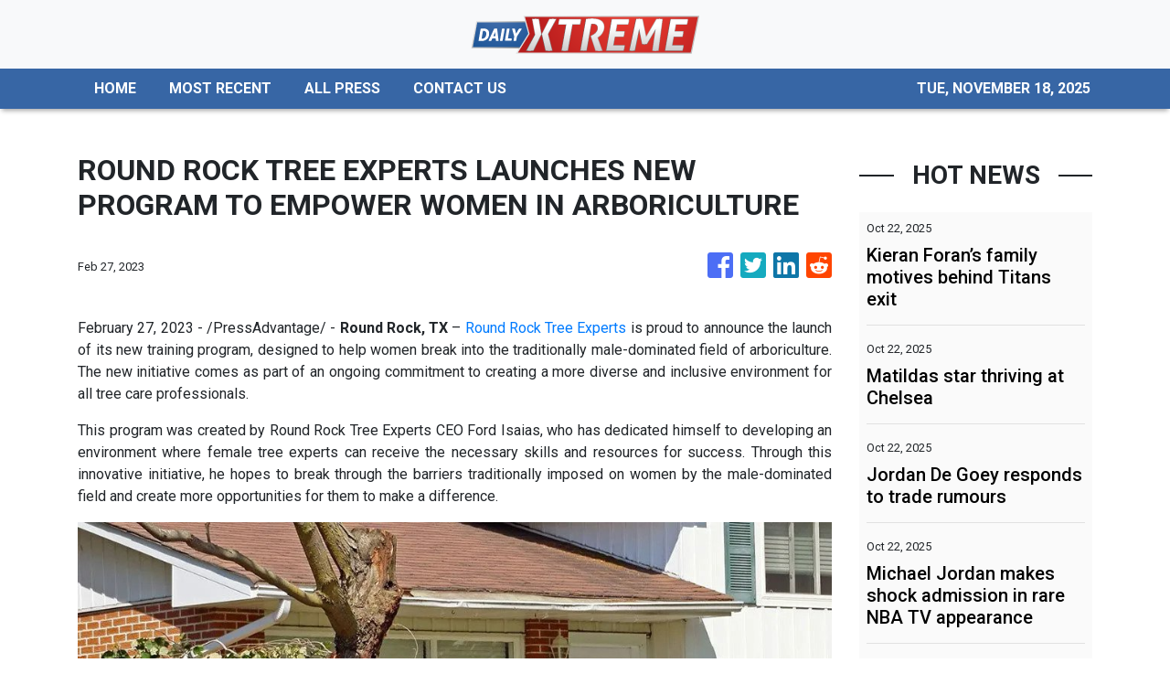

--- FILE ---
content_type: text/plain
request_url: https://www.google-analytics.com/j/collect?v=1&_v=j102&a=701627293&t=pageview&_s=1&dl=https%3A%2F%2Fdailyxtreme.com%2Fnews%2Fround-rock-tree-experts-launches-new-program-to-empower-women-in-arboriculture%2F426133&ul=en-us%40posix&dt=DailyXtreme%20-%20Action%20And%20Adventure%20Sports%20News&sr=1280x720&vp=1280x720&_u=IEBAAEABAAAAACAAI~&jid=1451138913&gjid=59977208&cid=543328196.1763492030&tid=UA-93857607-22&_gid=1193082634.1763492030&_r=1&_slc=1&z=813770878
body_size: -450
content:
2,cG-85WMJNZZX3